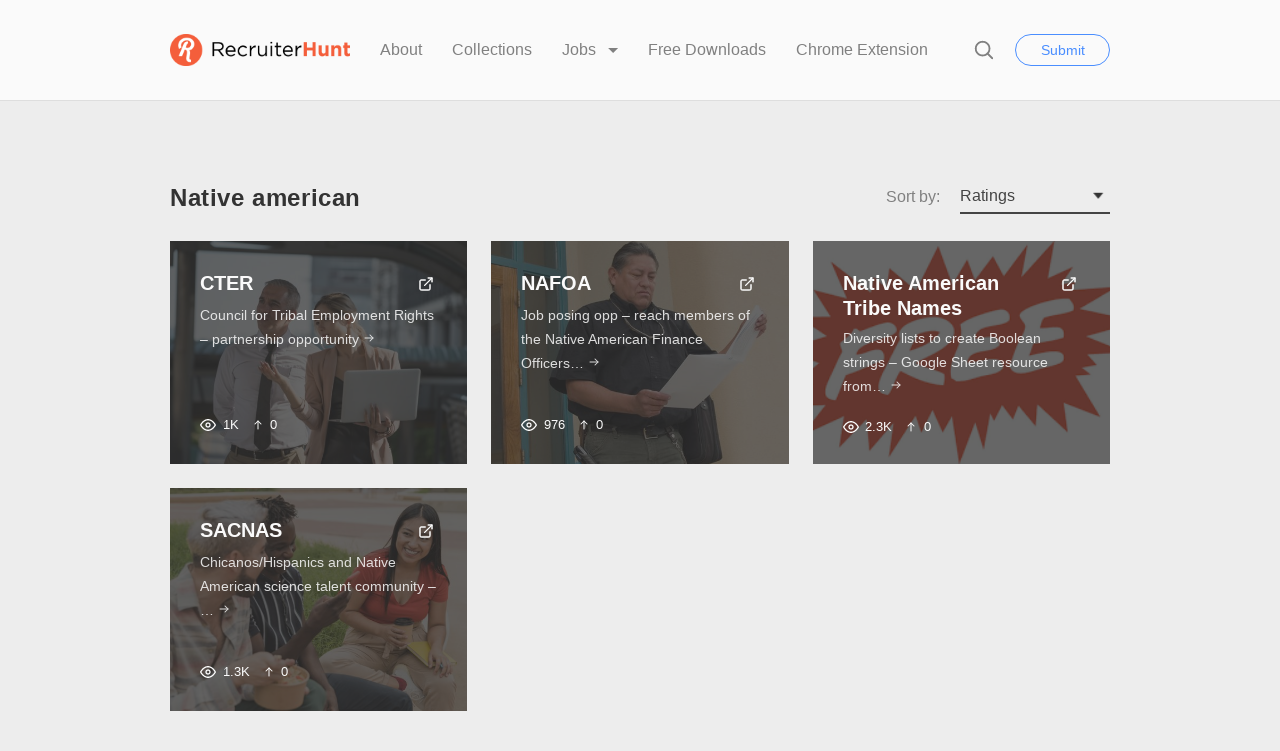

--- FILE ---
content_type: text/html; charset=UTF-8
request_url: https://recruiterhunt.com/resource-tag/native-american/
body_size: 10582
content:
<!doctype html>
<html lang="en-US">
<head>
	<meta charset="UTF-8">
	<meta name="robots" content="noodp">
	<meta name="viewport" content="width=device-width, initial-scale=1">

	<title>native american &#8211; RecruiterHunt</title>
<meta name='robots' content='max-image-preview:large' />

            <script data-no-defer="1" data-ezscrex="false" data-cfasync="false" data-pagespeed-no-defer data-cookieconsent="ignore">
                var ctPublicFunctions = {"_ajax_nonce":"b491d991c1","_rest_nonce":"98a348ff57","_ajax_url":"\/wp-admin\/admin-ajax.php","_rest_url":"https:\/\/recruiterhunt.com\/wp-json\/","data__cookies_type":"native","data__ajax_type":"rest","text__wait_for_decoding":"Decoding the contact data, let us a few seconds to finish. Anti-Spam by CleanTalk","cookiePrefix":"","wprocket_detected":false,"host_url":"recruiterhunt.com"}
            </script>
        
            <script data-no-defer="1" data-ezscrex="false" data-cfasync="false" data-pagespeed-no-defer data-cookieconsent="ignore">
                var ctPublic = {"_ajax_nonce":"b491d991c1","settings__forms__check_internal":"0","settings__forms__check_external":"0","settings__forms__search_test":"1","settings__data__bot_detector_enabled":0,"blog_home":"https:\/\/recruiterhunt.com\/","pixel__setting":"0","pixel__enabled":false,"pixel__url":null,"data__email_check_before_post":1,"data__email_check_exist_post":0,"data__cookies_type":"native","data__key_is_ok":true,"data__visible_fields_required":true,"wl_brandname":"Anti-Spam by CleanTalk","wl_brandname_short":"CleanTalk","ct_checkjs_key":1222345007,"emailEncoderPassKey":"4ca0c180f0439786f52660df557b4857","bot_detector_forms_excluded":"W10=","advancedCacheExists":false,"varnishCacheExists":false,"wc_ajax_add_to_cart":false}
            </script>
        <link rel='dns-prefetch' href='//a.omappapi.com' />
<link rel="alternate" type="application/rss+xml" title="RecruiterHunt &raquo; Feed" href="https://recruiterhunt.com/feed/" />
<link rel="alternate" type="application/rss+xml" title="RecruiterHunt &raquo; Comments Feed" href="https://recruiterhunt.com/comments/feed/" />
<link rel="alternate" type="application/rss+xml" title="RecruiterHunt &raquo; native american Tag Feed" href="https://recruiterhunt.com/resource-tag/native-american/feed/" />
<script type="text/javascript">
window._wpemojiSettings = {"baseUrl":"https:\/\/s.w.org\/images\/core\/emoji\/14.0.0\/72x72\/","ext":".png","svgUrl":"https:\/\/s.w.org\/images\/core\/emoji\/14.0.0\/svg\/","svgExt":".svg","source":{"concatemoji":"https:\/\/recruiterhunt.com\/wp-includes\/js\/wp-emoji-release.min.js?ver=6.1.9"}};
/*! This file is auto-generated */
!function(e,a,t){var n,r,o,i=a.createElement("canvas"),p=i.getContext&&i.getContext("2d");function s(e,t){var a=String.fromCharCode,e=(p.clearRect(0,0,i.width,i.height),p.fillText(a.apply(this,e),0,0),i.toDataURL());return p.clearRect(0,0,i.width,i.height),p.fillText(a.apply(this,t),0,0),e===i.toDataURL()}function c(e){var t=a.createElement("script");t.src=e,t.defer=t.type="text/javascript",a.getElementsByTagName("head")[0].appendChild(t)}for(o=Array("flag","emoji"),t.supports={everything:!0,everythingExceptFlag:!0},r=0;r<o.length;r++)t.supports[o[r]]=function(e){if(p&&p.fillText)switch(p.textBaseline="top",p.font="600 32px Arial",e){case"flag":return s([127987,65039,8205,9895,65039],[127987,65039,8203,9895,65039])?!1:!s([55356,56826,55356,56819],[55356,56826,8203,55356,56819])&&!s([55356,57332,56128,56423,56128,56418,56128,56421,56128,56430,56128,56423,56128,56447],[55356,57332,8203,56128,56423,8203,56128,56418,8203,56128,56421,8203,56128,56430,8203,56128,56423,8203,56128,56447]);case"emoji":return!s([129777,127995,8205,129778,127999],[129777,127995,8203,129778,127999])}return!1}(o[r]),t.supports.everything=t.supports.everything&&t.supports[o[r]],"flag"!==o[r]&&(t.supports.everythingExceptFlag=t.supports.everythingExceptFlag&&t.supports[o[r]]);t.supports.everythingExceptFlag=t.supports.everythingExceptFlag&&!t.supports.flag,t.DOMReady=!1,t.readyCallback=function(){t.DOMReady=!0},t.supports.everything||(n=function(){t.readyCallback()},a.addEventListener?(a.addEventListener("DOMContentLoaded",n,!1),e.addEventListener("load",n,!1)):(e.attachEvent("onload",n),a.attachEvent("onreadystatechange",function(){"complete"===a.readyState&&t.readyCallback()})),(e=t.source||{}).concatemoji?c(e.concatemoji):e.wpemoji&&e.twemoji&&(c(e.twemoji),c(e.wpemoji)))}(window,document,window._wpemojiSettings);
</script>
<style type="text/css">
img.wp-smiley,
img.emoji {
	display: inline !important;
	border: none !important;
	box-shadow: none !important;
	height: 1em !important;
	width: 1em !important;
	margin: 0 0.07em !important;
	vertical-align: -0.1em !important;
	background: none !important;
	padding: 0 !important;
}
</style>
	<link rel='stylesheet' id='classic-theme-styles-css' href='https://recruiterhunt.com/wp-includes/css/classic-themes.min.css?ver=1'  media='all' />
<style id='global-styles-inline-css' type='text/css'>
body{--wp--preset--color--black: #000000;--wp--preset--color--cyan-bluish-gray: #abb8c3;--wp--preset--color--white: #FFF;--wp--preset--color--pale-pink: #f78da7;--wp--preset--color--vivid-red: #cf2e2e;--wp--preset--color--luminous-vivid-orange: #ff6900;--wp--preset--color--luminous-vivid-amber: #fcb900;--wp--preset--color--light-green-cyan: #7bdcb5;--wp--preset--color--vivid-green-cyan: #00d084;--wp--preset--color--pale-cyan-blue: #8ed1fc;--wp--preset--color--vivid-cyan-blue: #0693e3;--wp--preset--color--vivid-purple: #9b51e0;--wp--preset--color--gray: #666;--wp--preset--gradient--vivid-cyan-blue-to-vivid-purple: linear-gradient(135deg,rgba(6,147,227,1) 0%,rgb(155,81,224) 100%);--wp--preset--gradient--light-green-cyan-to-vivid-green-cyan: linear-gradient(135deg,rgb(122,220,180) 0%,rgb(0,208,130) 100%);--wp--preset--gradient--luminous-vivid-amber-to-luminous-vivid-orange: linear-gradient(135deg,rgba(252,185,0,1) 0%,rgba(255,105,0,1) 100%);--wp--preset--gradient--luminous-vivid-orange-to-vivid-red: linear-gradient(135deg,rgba(255,105,0,1) 0%,rgb(207,46,46) 100%);--wp--preset--gradient--very-light-gray-to-cyan-bluish-gray: linear-gradient(135deg,rgb(238,238,238) 0%,rgb(169,184,195) 100%);--wp--preset--gradient--cool-to-warm-spectrum: linear-gradient(135deg,rgb(74,234,220) 0%,rgb(151,120,209) 20%,rgb(207,42,186) 40%,rgb(238,44,130) 60%,rgb(251,105,98) 80%,rgb(254,248,76) 100%);--wp--preset--gradient--blush-light-purple: linear-gradient(135deg,rgb(255,206,236) 0%,rgb(152,150,240) 100%);--wp--preset--gradient--blush-bordeaux: linear-gradient(135deg,rgb(254,205,165) 0%,rgb(254,45,45) 50%,rgb(107,0,62) 100%);--wp--preset--gradient--luminous-dusk: linear-gradient(135deg,rgb(255,203,112) 0%,rgb(199,81,192) 50%,rgb(65,88,208) 100%);--wp--preset--gradient--pale-ocean: linear-gradient(135deg,rgb(255,245,203) 0%,rgb(182,227,212) 50%,rgb(51,167,181) 100%);--wp--preset--gradient--electric-grass: linear-gradient(135deg,rgb(202,248,128) 0%,rgb(113,206,126) 100%);--wp--preset--gradient--midnight: linear-gradient(135deg,rgb(2,3,129) 0%,rgb(40,116,252) 100%);--wp--preset--duotone--dark-grayscale: url('#wp-duotone-dark-grayscale');--wp--preset--duotone--grayscale: url('#wp-duotone-grayscale');--wp--preset--duotone--purple-yellow: url('#wp-duotone-purple-yellow');--wp--preset--duotone--blue-red: url('#wp-duotone-blue-red');--wp--preset--duotone--midnight: url('#wp-duotone-midnight');--wp--preset--duotone--magenta-yellow: url('#wp-duotone-magenta-yellow');--wp--preset--duotone--purple-green: url('#wp-duotone-purple-green');--wp--preset--duotone--blue-orange: url('#wp-duotone-blue-orange');--wp--preset--font-size--small: 16px;--wp--preset--font-size--medium: 24px;--wp--preset--font-size--large: 36px;--wp--preset--font-size--x-large: 42px;--wp--preset--font-size--normal: 21px;--wp--preset--font-size--huge: 48px;--wp--preset--spacing--20: 0.44rem;--wp--preset--spacing--30: 0.67rem;--wp--preset--spacing--40: 1rem;--wp--preset--spacing--50: 1.5rem;--wp--preset--spacing--60: 2.25rem;--wp--preset--spacing--70: 3.38rem;--wp--preset--spacing--80: 5.06rem;}:where(.is-layout-flex){gap: 0.5em;}body .is-layout-flow > .alignleft{float: left;margin-inline-start: 0;margin-inline-end: 2em;}body .is-layout-flow > .alignright{float: right;margin-inline-start: 2em;margin-inline-end: 0;}body .is-layout-flow > .aligncenter{margin-left: auto !important;margin-right: auto !important;}body .is-layout-constrained > .alignleft{float: left;margin-inline-start: 0;margin-inline-end: 2em;}body .is-layout-constrained > .alignright{float: right;margin-inline-start: 2em;margin-inline-end: 0;}body .is-layout-constrained > .aligncenter{margin-left: auto !important;margin-right: auto !important;}body .is-layout-constrained > :where(:not(.alignleft):not(.alignright):not(.alignfull)){max-width: var(--wp--style--global--content-size);margin-left: auto !important;margin-right: auto !important;}body .is-layout-constrained > .alignwide{max-width: var(--wp--style--global--wide-size);}body .is-layout-flex{display: flex;}body .is-layout-flex{flex-wrap: wrap;align-items: center;}body .is-layout-flex > *{margin: 0;}:where(.wp-block-columns.is-layout-flex){gap: 2em;}.has-black-color{color: var(--wp--preset--color--black) !important;}.has-cyan-bluish-gray-color{color: var(--wp--preset--color--cyan-bluish-gray) !important;}.has-white-color{color: var(--wp--preset--color--white) !important;}.has-pale-pink-color{color: var(--wp--preset--color--pale-pink) !important;}.has-vivid-red-color{color: var(--wp--preset--color--vivid-red) !important;}.has-luminous-vivid-orange-color{color: var(--wp--preset--color--luminous-vivid-orange) !important;}.has-luminous-vivid-amber-color{color: var(--wp--preset--color--luminous-vivid-amber) !important;}.has-light-green-cyan-color{color: var(--wp--preset--color--light-green-cyan) !important;}.has-vivid-green-cyan-color{color: var(--wp--preset--color--vivid-green-cyan) !important;}.has-pale-cyan-blue-color{color: var(--wp--preset--color--pale-cyan-blue) !important;}.has-vivid-cyan-blue-color{color: var(--wp--preset--color--vivid-cyan-blue) !important;}.has-vivid-purple-color{color: var(--wp--preset--color--vivid-purple) !important;}.has-black-background-color{background-color: var(--wp--preset--color--black) !important;}.has-cyan-bluish-gray-background-color{background-color: var(--wp--preset--color--cyan-bluish-gray) !important;}.has-white-background-color{background-color: var(--wp--preset--color--white) !important;}.has-pale-pink-background-color{background-color: var(--wp--preset--color--pale-pink) !important;}.has-vivid-red-background-color{background-color: var(--wp--preset--color--vivid-red) !important;}.has-luminous-vivid-orange-background-color{background-color: var(--wp--preset--color--luminous-vivid-orange) !important;}.has-luminous-vivid-amber-background-color{background-color: var(--wp--preset--color--luminous-vivid-amber) !important;}.has-light-green-cyan-background-color{background-color: var(--wp--preset--color--light-green-cyan) !important;}.has-vivid-green-cyan-background-color{background-color: var(--wp--preset--color--vivid-green-cyan) !important;}.has-pale-cyan-blue-background-color{background-color: var(--wp--preset--color--pale-cyan-blue) !important;}.has-vivid-cyan-blue-background-color{background-color: var(--wp--preset--color--vivid-cyan-blue) !important;}.has-vivid-purple-background-color{background-color: var(--wp--preset--color--vivid-purple) !important;}.has-black-border-color{border-color: var(--wp--preset--color--black) !important;}.has-cyan-bluish-gray-border-color{border-color: var(--wp--preset--color--cyan-bluish-gray) !important;}.has-white-border-color{border-color: var(--wp--preset--color--white) !important;}.has-pale-pink-border-color{border-color: var(--wp--preset--color--pale-pink) !important;}.has-vivid-red-border-color{border-color: var(--wp--preset--color--vivid-red) !important;}.has-luminous-vivid-orange-border-color{border-color: var(--wp--preset--color--luminous-vivid-orange) !important;}.has-luminous-vivid-amber-border-color{border-color: var(--wp--preset--color--luminous-vivid-amber) !important;}.has-light-green-cyan-border-color{border-color: var(--wp--preset--color--light-green-cyan) !important;}.has-vivid-green-cyan-border-color{border-color: var(--wp--preset--color--vivid-green-cyan) !important;}.has-pale-cyan-blue-border-color{border-color: var(--wp--preset--color--pale-cyan-blue) !important;}.has-vivid-cyan-blue-border-color{border-color: var(--wp--preset--color--vivid-cyan-blue) !important;}.has-vivid-purple-border-color{border-color: var(--wp--preset--color--vivid-purple) !important;}.has-vivid-cyan-blue-to-vivid-purple-gradient-background{background: var(--wp--preset--gradient--vivid-cyan-blue-to-vivid-purple) !important;}.has-light-green-cyan-to-vivid-green-cyan-gradient-background{background: var(--wp--preset--gradient--light-green-cyan-to-vivid-green-cyan) !important;}.has-luminous-vivid-amber-to-luminous-vivid-orange-gradient-background{background: var(--wp--preset--gradient--luminous-vivid-amber-to-luminous-vivid-orange) !important;}.has-luminous-vivid-orange-to-vivid-red-gradient-background{background: var(--wp--preset--gradient--luminous-vivid-orange-to-vivid-red) !important;}.has-very-light-gray-to-cyan-bluish-gray-gradient-background{background: var(--wp--preset--gradient--very-light-gray-to-cyan-bluish-gray) !important;}.has-cool-to-warm-spectrum-gradient-background{background: var(--wp--preset--gradient--cool-to-warm-spectrum) !important;}.has-blush-light-purple-gradient-background{background: var(--wp--preset--gradient--blush-light-purple) !important;}.has-blush-bordeaux-gradient-background{background: var(--wp--preset--gradient--blush-bordeaux) !important;}.has-luminous-dusk-gradient-background{background: var(--wp--preset--gradient--luminous-dusk) !important;}.has-pale-ocean-gradient-background{background: var(--wp--preset--gradient--pale-ocean) !important;}.has-electric-grass-gradient-background{background: var(--wp--preset--gradient--electric-grass) !important;}.has-midnight-gradient-background{background: var(--wp--preset--gradient--midnight) !important;}.has-small-font-size{font-size: var(--wp--preset--font-size--small) !important;}.has-medium-font-size{font-size: var(--wp--preset--font-size--medium) !important;}.has-large-font-size{font-size: var(--wp--preset--font-size--large) !important;}.has-x-large-font-size{font-size: var(--wp--preset--font-size--x-large) !important;}
.wp-block-navigation a:where(:not(.wp-element-button)){color: inherit;}
:where(.wp-block-columns.is-layout-flex){gap: 2em;}
.wp-block-pullquote{font-size: 1.5em;line-height: 1.6;}
</style>
<link rel='stylesheet' id='ct_public_css-css' href='https://recruiterhunt.com/wp-content/plugins/cleantalk-spam-protect/css/cleantalk-public.min.css?ver=6.46'  media='all' />
<link rel='stylesheet' id='ct_email_decoder_css-css' href='https://recruiterhunt.com/wp-content/plugins/cleantalk-spam-protect/css/cleantalk-email-decoder.min.css?ver=6.46'  media='all' />
<link rel='stylesheet' id='wpdm-font-awesome-css' href='https://recruiterhunt.com/wp-content/plugins/download-manager/assets/fontawesome/css/all.min.css?ver=6.1.9'  media='all' />
<link rel='stylesheet' id='wpdm-frontend-css-css' href='https://recruiterhunt.com/wp-content/plugins/download-manager/assets/bootstrap/css/bootstrap.min.css?ver=6.1.9'  media='all' />
<link rel='stylesheet' id='wpdm-front-css' href='https://recruiterhunt.com/wp-content/plugins/download-manager/assets/css/front.css?ver=6.1.9'  media='all' />
<link rel='stylesheet' id='chipmunk-styles-css' href='https://recruiterhunt.com/wp-content/themes/chipmunk-theme/static/dist/styles/main-min.css?ver=1.12.0'  media='all' />
<style id='chipmunk-styles-inline-css' type='text/css'>
@media (min-width: 980px) {
    .nav-primary__item {
        margin-left: 3rem;
    }
}
				:root {
					/* Fonts */
					--font-primary: -apple-system, BlinkMacSystemFont, "Segoe UI", Roboto, Oxygen, Ubuntu, Cantarell, "Open Sans", "Helvetica Neue", sans-serif;
					--font-heading: -apple-system, BlinkMacSystemFont, "Segoe UI", Roboto, Oxygen, Ubuntu, Cantarell, "Open Sans", "Helvetica Neue", sans-serif;

					/* Colors */
					--color-primary: #e8592e;
					--color-link: #F38181;
					--color-background: #ededed;
					--color-section: #FAFAFA;

					/* Sizes */
					--size-content: 2.1rem;

					/* Borders */
					--border-opacity: 0.075;
				}
			
</style>
<script  data-pagespeed-no-defer src='https://recruiterhunt.com/wp-content/plugins/cleantalk-spam-protect/js/apbct-public-bundle.min.js?ver=6.46' id='ct_public_functions-js'></script>
<script  src='https://recruiterhunt.com/wp-includes/js/jquery/jquery.min.js?ver=3.6.1' id='jquery-core-js'></script>
<script  src='https://recruiterhunt.com/wp-includes/js/jquery/jquery-migrate.min.js?ver=3.3.2' id='jquery-migrate-js'></script>
<script  src='https://recruiterhunt.com/wp-content/plugins/download-manager/assets/bootstrap/js/popper.min.js?ver=6.1.9' id='wpdm-poper-js'></script>
<script  src='https://recruiterhunt.com/wp-content/plugins/download-manager/assets/bootstrap/js/bootstrap.min.js?ver=6.1.9' id='wpdm-frontend-js-js'></script>
<script type='text/javascript' id='wpdm-frontjs-js-extra'>
/* <![CDATA[ */
var wpdm_url = {"home":"https:\/\/recruiterhunt.com\/","site":"https:\/\/recruiterhunt.com\/","ajax":"https:\/\/recruiterhunt.com\/wp-admin\/admin-ajax.php"};
var wpdm_js = {"spinner":"<i class=\"fas fa-sun fa-spin\"><\/i>","client_id":"5f11b118d888757f9cc13c409927fde5"};
var wpdm_strings = {"pass_var":"Password Verified!","pass_var_q":"Please click following button to start download.","start_dl":"Start Download"};
/* ]]> */
</script>
<script  src='https://recruiterhunt.com/wp-content/plugins/download-manager/assets/js/front.js?ver=3.3.03' id='wpdm-frontjs-js'></script>
<link rel="https://api.w.org/" href="https://recruiterhunt.com/wp-json/" /><link rel="alternate" type="application/json" href="https://recruiterhunt.com/wp-json/wp/v2/resource-tag/761" /><link rel="EditURI" type="application/rsd+xml" title="RSD" href="https://recruiterhunt.com/xmlrpc.php?rsd" />
<link rel="wlwmanifest" type="application/wlwmanifest+xml" href="https://recruiterhunt.com/wp-includes/wlwmanifest.xml" />
<meta name="generator" content="WordPress 6.1.9" />
<link rel="icon" href="https://recruiterhunt.com/wp-content/uploads/2017/01/Icon_RecruiterHunt-150x150.png" sizes="32x32" />
<link rel="icon" href="https://recruiterhunt.com/wp-content/uploads/2017/01/Icon_RecruiterHunt-300x300.png" sizes="192x192" />
<link rel="apple-touch-icon" href="https://recruiterhunt.com/wp-content/uploads/2017/01/Icon_RecruiterHunt-300x300.png" />
<meta name="msapplication-TileImage" content="https://recruiterhunt.com/wp-content/uploads/2017/01/Icon_RecruiterHunt-300x300.png" />
<meta name="generator" content="WordPress Download Manager 3.3.03" />
                <style>
        /* WPDM Link Template Styles */        </style>
                <style>

            :root {
                --color-primary: #4a8eff;
                --color-primary-rgb: 74, 142, 255;
                --color-primary-hover: #5998ff;
                --color-primary-active: #3281ff;
                --color-secondary: #6c757d;
                --color-secondary-rgb: 108, 117, 125;
                --color-secondary-hover: #6c757d;
                --color-secondary-active: #6c757d;
                --color-success: #018e11;
                --color-success-rgb: 1, 142, 17;
                --color-success-hover: #0aad01;
                --color-success-active: #0c8c01;
                --color-info: #2CA8FF;
                --color-info-rgb: 44, 168, 255;
                --color-info-hover: #2CA8FF;
                --color-info-active: #2CA8FF;
                --color-warning: #FFB236;
                --color-warning-rgb: 255, 178, 54;
                --color-warning-hover: #FFB236;
                --color-warning-active: #FFB236;
                --color-danger: #ff5062;
                --color-danger-rgb: 255, 80, 98;
                --color-danger-hover: #ff5062;
                --color-danger-active: #ff5062;
                --color-green: #30b570;
                --color-blue: #0073ff;
                --color-purple: #8557D3;
                --color-red: #ff5062;
                --color-muted: rgba(69, 89, 122, 0.6);
                --wpdm-font: "Rubik", -apple-system, BlinkMacSystemFont, "Segoe UI", Roboto, Helvetica, Arial, sans-serif, "Apple Color Emoji", "Segoe UI Emoji", "Segoe UI Symbol";
            }

            .wpdm-download-link.btn.btn-primary {
                border-radius: 4px;
            }


        </style>
        </head>

<body class="archive tax-resource-tag term-native-american term-761 wp-embed-responsive"	data-ajax-source="https://recruiterhunt.com/wp-admin/admin-ajax.php"
    data-login-url="https://recruiterhunt.com/wp-login.php?redirect_to=https%3A%2F%2Frecruiterhunt.com%2Fresource-tag%2Fnative-american">

	<header class="page-head">
	<div class="container">
		<div class="page-head__inner">
			
			<div class='page-head__logo'>
			<a href="/" rel="index">
									<span class="sr-only">RecruiterHunt</span>
					<img src="https://recruiterhunt.com/wp-content/uploads/2017/04/Logo_RecruiterHunt.png" alt="" />
							</a>

			</div>
			<nav class="nav-primary">
				<div class="nav-primary__inner">
					<ul class="nav-primary__list">
	
										
				
																																																																			
				<li class="nav-primary__item">
					<a href="https://recruiterhunt.com/about-recruiterhunt/">
						About					</a>

									</li>
												
				
																																																																			
				<li class="nav-primary__item">
					<a href="https://recruiterhunt.com/collections/">
						Collections					</a>

									</li>
												
				
																																																																																									
				<li class="nav-primary__item dropdown__trigger" data-dropdown>
					<a href="https://recruiterhunt.com/job-board/job-dashboard/">
						Jobs					</a>

											<ul class="dropdown">
															<li class="dropdown__item">
									<a href="https://recruiterhunt.com/job-board/" class="dropdown__link">
										Job Board									</a>
								</li>
															<li class="dropdown__item">
									<a href="https://recruiterhunt.com/job-board/post-a-job/" class="dropdown__link">
										Post a Recruiting, Talent Acquisition or Staffing Job									</a>
								</li>
													</ul>
									</li>
																						
				
																																																																			
				<li class="nav-primary__item">
					<a href="https://recruiterhunt.com/downloads/">
						Free Downloads					</a>

									</li>
												
				
																																																																			
				<li class="nav-primary__item">
					<a href="https://recruiterhunt.com/download-the-recruiterhunt-chrome-extension/">
						Chrome Extension					</a>

									</li>
						
						<li class="nav-primary__item nav-primary__item--condensed hidden-lg">
					<button type="button" data-popup="#submit" class="button button--primary-outline">
		Submit	</button>
			</li>
			</ul>

					<button type="button" class="nav-primary__close hidden-lg" data-toggle="nav">
						<svg class="icon icon--close icon--md">
	<use xlink:href="https://recruiterhunt.com/wp-content/themes/chipmunk-theme/static/dist/images/icon-sprite.svg#close"></use>
</svg>
						<span class="sr-only">Close</span>
					</button>
				</div>
				<!-- /.nav-primary__inner -->
			</nav>
			<!-- /.nav-primary -->

			<div class="page-head__cta">
									<button type="button" class="page-head__search" data-toggle="search">
						<svg class="icon icon--search icon--md">
	<use xlink:href="https://recruiterhunt.com/wp-content/themes/chipmunk-theme/static/dist/images/icon-sprite.svg#search"></use>
</svg>
						<span class="sr-only">Search</span>
					</button>
				
																<button type="button" data-popup="#submit" class="button button--primary-outline visible-lg-block">
		Submit	</button>
									
				<button class="page-head__hamburger u-hamburger hidden-lg" data-toggle="nav">
					<span></span>
				</button>
			</div>
			<!-- /.page-head__cta -->
		</div>
		<!-- /.page-head__inner -->
	</div>
	<!-- /.container -->
</header>
<!-- /.page-head -->


	<div class="body-bag">

			
	<div class="section">
		<div class="container">
			
							<div class="row">
					<div class="column column--md-4 column--lg-4">
						<h1 class="heading heading--md">Native american</h1>
					</div>

					<div class="filter__group column column--md-2 column--lg-8">
	
			<div class="filter">
			<h4 class="filter__title visible-lg-inline-block">Sort by:</h4>

			<select class="filter__select custom-select" data-filter="sort">
								<option value="date-desc" >Date &darr;</option>
				<option value="date-asc" >Date &uarr;</option>
				<option value="name-desc" >Name &darr;</option>
				<option value="name-asc" >Name &uarr;</option>

									<option value="views-desc" >Views</option>
				
									<option value="upvotes-desc" >Upvotes</option>
				
									<option value="ratings-desc" selected>Ratings</option>
							</select>
		</div>
		<!-- /.filter -->
	</div>

									</div>
			
			
							<div class="row" data-action-element="load_posts">
					
						
<a href="https://recruiterhunt.com/resource/cter/" class="tile tile--tile column column--md-3 column--lg-4">
			<div class="tile__image ">
							<img width="600" height="420" src="https://recruiterhunt.com/wp-content/uploads/2022/11/iStock-1318276252-600x420.jpg" class="attachment-600x420 size-600x420 wp-post-image" alt="" decoding="async" loading="lazy" srcset="https://recruiterhunt.com/wp-content/uploads/2022/11/iStock-1318276252-600x420.jpg 600w, https://recruiterhunt.com/wp-content/uploads/2022/11/iStock-1318276252-300x210.jpg 300w" sizes="(max-width: 600px) 100vw, 600px" />			
					</div>
	
	<div class="tile__content tile__content--dimmed">
		<div class="tile__info">
			<div class="tile__head">
				<h2 class='tile__title'>CTER</h2>
									<script>
						function openURL(ev, url) {
							ev.stopPropagation();
							ev.preventDefault();

							var win = window.open(url, '_blank');
							win.focus();
						}
					</script>

					<div onclick="openURL(event, 'https://cter-tero.org/?ref=recruiterhunt');" class="tile__icon" title="Visit website"><svg class="icon icon--external-link icon--md">
	<use xlink:href="https://recruiterhunt.com/wp-content/themes/chipmunk-theme/static/dist/images/icon-sprite.svg#external-link"></use>
</svg>
</div>
							</div>

			
							<p class="tile__copy">
					Council for Tribal Employment Rights &#8211; partnership opportunity<span>&nbsp;<svg class="icon icon--arrow-right icon--md">
	<use xlink:href="https://recruiterhunt.com/wp-content/themes/chipmunk-theme/static/dist/images/icon-sprite.svg#arrow-right"></use>
</svg>
</span>
				</p>
			
					</div>

					<ul class="tile__stats stats">
				


	<li class="stats__item" title="Views">
		<svg class="icon icon--eye icon--md">
	<use xlink:href="https://recruiterhunt.com/wp-content/themes/chipmunk-theme/static/dist/images/icon-sprite.svg#eye"></use>
</svg>

		1K	</li>

	
	
			
						<li class="stats__item" title="Upvotes"><span><svg class="icon icon--arrow-up icon--md">
	<use xlink:href="https://recruiterhunt.com/wp-content/themes/chipmunk-theme/static/dist/images/icon-sprite.svg#arrow-up"></use>
</svg>
0</span></li>
			
			</ul>
			</div>
</a>

					
						
<a href="https://recruiterhunt.com/resource/nafoa/" class="tile tile--tile column column--md-3 column--lg-4">
			<div class="tile__image ">
							<img width="512" height="420" src="https://recruiterhunt.com/wp-content/uploads/2022/11/iStock-93292737-512x420.jpg" class="attachment-600x420 size-600x420 wp-post-image" alt="" decoding="async" loading="lazy" />			
					</div>
	
	<div class="tile__content tile__content--dimmed">
		<div class="tile__info">
			<div class="tile__head">
				<h2 class='tile__title'>NAFOA</h2>
									<script>
						function openURL(ev, url) {
							ev.stopPropagation();
							ev.preventDefault();

							var win = window.open(url, '_blank');
							win.focus();
						}
					</script>

					<div onclick="openURL(event, 'https://nafoa.org/jobs/?ref=recruiterhunt');" class="tile__icon" title="Visit website"><svg class="icon icon--external-link icon--md">
	<use xlink:href="https://recruiterhunt.com/wp-content/themes/chipmunk-theme/static/dist/images/icon-sprite.svg#external-link"></use>
</svg>
</div>
							</div>

			
							<p class="tile__copy">
					Job posing opp &#8211; reach members of the Native American Finance Officers&hellip;<span>&nbsp;<svg class="icon icon--arrow-right icon--md">
	<use xlink:href="https://recruiterhunt.com/wp-content/themes/chipmunk-theme/static/dist/images/icon-sprite.svg#arrow-right"></use>
</svg>
</span>
				</p>
			
					</div>

					<ul class="tile__stats stats">
				


	<li class="stats__item" title="Views">
		<svg class="icon icon--eye icon--md">
	<use xlink:href="https://recruiterhunt.com/wp-content/themes/chipmunk-theme/static/dist/images/icon-sprite.svg#eye"></use>
</svg>

		976	</li>

	
	
			
						<li class="stats__item" title="Upvotes"><span><svg class="icon icon--arrow-up icon--md">
	<use xlink:href="https://recruiterhunt.com/wp-content/themes/chipmunk-theme/static/dist/images/icon-sprite.svg#arrow-up"></use>
</svg>
0</span></li>
			
			</ul>
			</div>
</a>

					
						
<a href="https://recruiterhunt.com/resource/community-searches/" class="tile tile--tile column column--md-3 column--lg-4">
			<div class="tile__image ">
							<img width="283" height="178" src="https://recruiterhunt.com/wp-content/uploads/2017/02/free2.png" class="attachment-600x420 size-600x420 wp-post-image" alt="" decoding="async" loading="lazy" />			
					</div>
	
	<div class="tile__content tile__content--dimmed">
		<div class="tile__info">
			<div class="tile__head">
				<h2 class='tile__title'>Native American Tribe Names</h2>
									<script>
						function openURL(ev, url) {
							ev.stopPropagation();
							ev.preventDefault();

							var win = window.open(url, '_blank');
							win.focus();
						}
					</script>

					<div onclick="openURL(event, 'https://docs.google.com/spreadsheets/d/1_MJzvPDzkSjrJmkpHc8adBjkxwQaLNeHJ39LRdS7Ql4/edit#gid=1127918852?ref=recruiterhunt');" class="tile__icon" title="Visit website"><svg class="icon icon--external-link icon--md">
	<use xlink:href="https://recruiterhunt.com/wp-content/themes/chipmunk-theme/static/dist/images/icon-sprite.svg#external-link"></use>
</svg>
</div>
							</div>

			
							<p class="tile__copy">
					Diversity lists to create Boolean strings &#8211; Google Sheet resource from&hellip;<span>&nbsp;<svg class="icon icon--arrow-right icon--md">
	<use xlink:href="https://recruiterhunt.com/wp-content/themes/chipmunk-theme/static/dist/images/icon-sprite.svg#arrow-right"></use>
</svg>
</span>
				</p>
			
					</div>

					<ul class="tile__stats stats">
				


	<li class="stats__item" title="Views">
		<svg class="icon icon--eye icon--md">
	<use xlink:href="https://recruiterhunt.com/wp-content/themes/chipmunk-theme/static/dist/images/icon-sprite.svg#eye"></use>
</svg>

		2.3K	</li>

	
	
			
						<li class="stats__item" title="Upvotes"><span><svg class="icon icon--arrow-up icon--md">
	<use xlink:href="https://recruiterhunt.com/wp-content/themes/chipmunk-theme/static/dist/images/icon-sprite.svg#arrow-up"></use>
</svg>
0</span></li>
			
			</ul>
			</div>
</a>

					
						
<a href="https://recruiterhunt.com/resource/sacnas/" class="tile tile--tile column column--md-3 column--lg-4">
			<div class="tile__image ">
							<img width="600" height="420" src="https://recruiterhunt.com/wp-content/uploads/2022/08/iStock-1342449803-600x420.jpg" class="attachment-600x420 size-600x420 wp-post-image" alt="" decoding="async" loading="lazy" srcset="https://recruiterhunt.com/wp-content/uploads/2022/08/iStock-1342449803-600x420.jpg 600w, https://recruiterhunt.com/wp-content/uploads/2022/08/iStock-1342449803-300x210.jpg 300w" sizes="(max-width: 600px) 100vw, 600px" />			
					</div>
	
	<div class="tile__content tile__content--dimmed">
		<div class="tile__info">
			<div class="tile__head">
				<h2 class='tile__title'>SACNAS</h2>
									<script>
						function openURL(ev, url) {
							ev.stopPropagation();
							ev.preventDefault();

							var win = window.open(url, '_blank');
							win.focus();
						}
					</script>

					<div onclick="openURL(event, 'https://www.sacnas.org/?ref=recruiterhunt');" class="tile__icon" title="Visit website"><svg class="icon icon--external-link icon--md">
	<use xlink:href="https://recruiterhunt.com/wp-content/themes/chipmunk-theme/static/dist/images/icon-sprite.svg#external-link"></use>
</svg>
</div>
							</div>

			
							<p class="tile__copy">
					Chicanos/Hispanics and Native American science talent community &#8211;&hellip;<span>&nbsp;<svg class="icon icon--arrow-right icon--md">
	<use xlink:href="https://recruiterhunt.com/wp-content/themes/chipmunk-theme/static/dist/images/icon-sprite.svg#arrow-right"></use>
</svg>
</span>
				</p>
			
					</div>

					<ul class="tile__stats stats">
				


	<li class="stats__item" title="Views">
		<svg class="icon icon--eye icon--md">
	<use xlink:href="https://recruiterhunt.com/wp-content/themes/chipmunk-theme/static/dist/images/icon-sprite.svg#eye"></use>
</svg>

		1.3K	</li>

	
	
			
						<li class="stats__item" title="Upvotes"><span><svg class="icon icon--arrow-up icon--md">
	<use xlink:href="https://recruiterhunt.com/wp-content/themes/chipmunk-theme/static/dist/images/icon-sprite.svg#arrow-up"></use>
</svg>
0</span></li>
			
			</ul>
			</div>
</a>

									</div>
					</div>

		
	</div>
	<!-- /.section -->


		

					
	<div class="section section--theme-light section--compact">
		<div class="container">
			<div class="toolbox">
									<div class="toolbox__share">
						<nav class="nav-socials">
							<h5 class="nav-socials__title">Follow us</h5>

							<ul>
																	<li class="nav-socials__item">
										<a href="https://twitter.com/RecruiterHunt" class="nav-socials__link" title="Twitter" target="_blank">
											<svg class="icon icon--social-twitter icon--md">
	<use xlink:href="https://recruiterhunt.com/wp-content/themes/chipmunk-theme/static/dist/images/icon-sprite.svg#social-twitter"></use>
</svg>
											<span class="sr-only">Twitter</span>
										</a>
									</li>
																	<li class="nav-socials__item">
										<a href="https://www.facebook.com/recruiterhunt" class="nav-socials__link" title="Facebook" target="_blank">
											<svg class="icon icon--social-facebook icon--md">
	<use xlink:href="https://recruiterhunt.com/wp-content/themes/chipmunk-theme/static/dist/images/icon-sprite.svg#social-facebook"></use>
</svg>
											<span class="sr-only">Facebook</span>
										</a>
									</li>
															</ul>
						</nav>
						<!-- /.nav-socials -->
					</div>
				
									<div class="toolbox__cta visible-md-flex ">
						<p class="visible-lg-block">What&#039;s your favorite recruiting tool? </p>
							<button type="button" data-popup="#submit" class="toolbox__button button button--primary">
		Submit	</button>
					</div>
							</div>
			<!-- /.toolbox -->
		</div>
	</div>
	<!-- /.section -->
		
		
	



	<div class="section section--theme-primary text--center">
		<div class="container">
			<div class="column column--lg-8 column--lg-offset-2">
				<h4 class="heading heading--xl">Newsletter</h4>
				<p class="heading heading--thin">Never miss a thing! Sign up for our newsletter to stay updated.</p>
			</div>

			<div class="row">
				<form action="//recruiterhunt.us1.list-manage.com/subscribe/post?u=21b7961085f90092b7093d671&#038;id=79f731d8b6" method="post" class="form form--compact column column--md-4 column--md-offset-1 column--lg-6 column--lg-offset-3 mt-sm-2" target="_blank" novalidate data-validate>
					<div class="form__field">
						<input type="email" name="EMAIL" placeholder="Email address" class="form__input" required>
					</div>

					
					<div class="form__field form__field--center">
						<button type="submit" class="button button--white-outline">Join now</button>
					</div>

									</form>
			</div>
		</div>
	</div>
	<!-- /.section -->
		
<div class="page-foot section section--theme-light">
	<div class="container">
		<div class="row">
			<div class="column column--md-3 column--lg-5">
				<h5 class="page-foot__heading heading heading--sm">About</h5>

									<div class="page-foot__description">
						<p>tools, apps and websites for recruiters</p>
					</div>
							</div>

			<div class="column column--md-2 column--md-offset-1 column--lg-2 column--lg-offset-3">
				<h5 class="page-foot__heading heading heading--sm">Navigation</h5>

				<ul class="nav-secondary">
					
																		<li class="nav-secondary__item">
								<a href="https://recruiterhunt.com/about-recruiterhunt/">About</a>
							</li>
													<li class="nav-secondary__item">
								<a href="https://medium.com/@RecruiterHunt" target="_blank">Blog</a>
							</li>
													<li class="nav-secondary__item">
								<a href="https://recruiterhunt.com/collections/">Collections</a>
							</li>
													<li class="nav-secondary__item">
								<a href="https://recruiterhunt.com/job-board/">Job Board</a>
							</li>
													<li class="nav-secondary__item">
								<a href="https://recruiterhunt.com/download-the-recruiterhunt-chrome-extension/">Chrome Extension</a>
							</li>
											
											<li class="nav-secondary__item">
								<button type="button" data-popup="#submit" class="">
		Submit	</button>
						</li>
									</ul>
			</div>

							<div class="column column--lg-2 visible-lg-block">
					<h5 class="page-foot__heading heading heading--sm">Follow</h5>

					<ul class="nav-secondary">
													<li class="nav-secondary__item">
								<a href="https://twitter.com/RecruiterHunt" target="_blank" rel="nofollow">Twitter</a>
							</li>
													<li class="nav-secondary__item">
								<a href="https://www.facebook.com/recruiterhunt" target="_blank" rel="nofollow">Facebook</a>
							</li>
											</ul>
				</div>
					</div>
	</div>
</div>
<!-- /.section -->
		<footer class="page-foot section section--compact">
	<div class="container">
		<div class="page-foot__inner">
			<p class="page-foot__copy">
				&copy; RecruiterHunt 2026			</p>

					</div>
		<!-- /.page-foot__inner -->
	</div>
	<!-- /.container -->
</footer>
<!-- /.page-foot -->
	</div>
	<!-- /.body-bag -->

			<aside class="search-bar">
	<div class="container">
		<div class="search-bar__inner">
			<form action="/" method="get" class="search-bar__form" role="search" novalidate autocomplete="off" data-validate>
				<button type="submit" class="search-bar__icon">
					<svg class="icon icon--search icon--md">
	<use xlink:href="https://recruiterhunt.com/wp-content/themes/chipmunk-theme/static/dist/images/icon-sprite.svg#search"></use>
</svg>
				</button>

				<input type="search" name="s" placeholder="Search query..." value="" required minlength="3">
			</form>

			<button type="button" class="search-bar__close" data-toggle="search">
				<svg class="icon icon--close icon--md">
	<use xlink:href="https://recruiterhunt.com/wp-content/themes/chipmunk-theme/static/dist/images/icon-sprite.svg#close"></use>
</svg>
				<span class="sr-only">Close</span>
			</button>
		</div>
		<!-- /.search-bar__inner -->
	</div>
</aside>
<!-- /.search-bar -->
	
			<div class="popup">
	<div class="container">
		<div class="popup__content" data-popup-content>
			<div class="popup__inner">
				
<form action="#" class="form loader " novalidate data-validate data-action="submit_resource" data-action-event="submit">
			<h4 class="heading heading--xl text--center">Submit</h4>
	
	<p class="form__message heading heading--thin" data-action-message="submit_resource"></p>

	<input type="hidden" name="filter" value="">

	<input type="hidden" id="nonce" name="nonce" value="063a2715cb" />
	<div class="form__content" data-action-element="submit_resource">
		<div class="form__field">
			<div class="form__child">
				<input type="text" name="name" placeholder="Resource name" class="form__input" required>
			</div>

			<div class="form__child">
				<select name="collection" data-placeholder="Collection" data-parsley-errors-container=".collection-errors-87070" data-parsley-group="select" class="form__input custom-select" required>
					<option value="">Collection</option>
					
											<option value="6">Applicant Tracking Systems</option><option value="232">Artificial Intelligence (AI)</option><option value="114">Benchmarking and Metrics</option><option value="10">Calendars/ Scheduling</option><option value="12">Campus Recruiting</option><option value="13">Candidate Experience</option><option value="817">ChatGPT/GenAI</option><option value="11">Chrome Extensions</option><option value="14">Collaboration</option><option value="66">Compensation, Offers and Closing</option><option value="5">Contact Info</option><option value="9">CRM</option><option value="159">Dean DaCosta's Wonderful World of Chrome Extensions</option><option value="15">Diversity &amp; Inclusion</option><option value="16">Email Management</option><option value="628">Employee Recognition/Reward</option><option value="17">Employee Referrals</option><option value="78">Employer Branding</option><option value="18">Events/Conferences</option><option value="19">Extractors/Scrapers</option><option value="20">FaceBook, Twitter, Social Media</option><option value="384">Firefox Add-On Extensions</option><option value="42">Free!</option><option value="810">Health/Wellbeing</option><option value="35">Interviewing, Screening and Assessment</option><option value="21">Job Boards</option><option value="22">Name Gen</option><option value="77">Networking, Sharing and Improving Recruiting Skills</option><option value="24">Productivity</option><option value="8">Recruitment Marketing, Job Distribution, Job Descriptions</option><option value="25">Research/ Competitive Intelligence</option><option value="7">Search/Boolean</option><option value="91">SourceCon Spring 2020</option><option value="26">Sourcing</option><option value="696">Sunset Strip (Tools No Longer Working)</option><option value="203">Talent42 Sourcing Round Tables</option><option value="27">Tech Recruiting</option><option value="28">Video</option>									</select>

				<div class="collection-errors-87070"></div>
			</div>
		</div>

		<div class="form__field">
			<div class="form__child">
				<input type="url" name="website" placeholder="Website URL" class="form__input" required>
			</div>

			<div class="form__child">
				<textarea rows="1" name="content" placeholder="Description" class="form__input" data-dynamic-rows></textarea>
			</div>
		</div>

					<div class="form__field form__field--separated">
				<div class="form__child">
					<input type="text" name="submitter_name" placeholder="Your name" class="form__input" required>
				</div>

				<div class="form__child">
					<input type="email" name="submitter_email" placeholder="Your email" class="form__input" required>
				</div>
			</div>
		
		
		
		<div class="form__field form__field--cta form__field--center">
			<button type="submit" class="button button--primary-outline">Submit</button>
		</div>
	</div>
</form>
			</div>

			<button class="popup__close" onclick="closePanels()">
				<svg class="icon icon--close icon--md">
	<use xlink:href="https://recruiterhunt.com/wp-content/themes/chipmunk-theme/static/dist/images/icon-sprite.svg#close"></use>
</svg>
				<span class="sr-only">Close</span>
			</button>
		</div>
	</div>
</div>
<!-- /.popup -->
	
	<script>				
                    document.addEventListener('DOMContentLoaded', function () {
                        setTimeout(function(){
                            if( document.querySelectorAll('[name^=ct_checkjs]').length > 0 ) {
                                apbct_public_sendREST(
                                    'js_keys__get',
                                    { callback: apbct_js_keys__set_input_value }
                                )
                            }
                        },0)					    
                    })				
                </script>            <script>
                jQuery(function($){

                    
                });
            </script>
            <div id="fb-root"></div>
            <!-- This site is converting visitors into subscribers and customers with OptinMonster - https://optinmonster.com :: Campaign Title: Exit -->
<script>(function(d,u,ac){var s=d.createElement('script');s.type='text/javascript';s.src='https://a.omappapi.com/app/js/api.min.js';s.async=true;s.dataset.user=u;s.dataset.campaign=ac;d.getElementsByTagName('head')[0].appendChild(s);})(document,27951,'rkwqvyi7glnase4fzxqr');</script>
<!-- / OptinMonster --><!-- This site is converting visitors into subscribers and customers with OptinMonster - https://optinmonster.com :: Campaign Title: Launch Jan 2017 --><div id="om-zxgkywvingimmf6a-holder"></div><script>var zxgkywvingimmf6a,zxgkywvingimmf6a_poll=function(){var r=0;return function(n,l){clearInterval(r),r=setInterval(n,l)}}();!function(e,t,n){if(e.getElementById(n)){zxgkywvingimmf6a_poll(function(){if(window['om_loaded']){if(!zxgkywvingimmf6a){zxgkywvingimmf6a=new OptinMonsterApp();return zxgkywvingimmf6a.init({"u":"27951.500475","staging":0,"dev":0,"beta":0});}}},25);return;}var d=false,o=e.createElement(t);o.id=n,o.src="https://a.omappapi.com/app/js/api.min.js",o.async=true,o.onload=o.onreadystatechange=function(){if(!d){if(!this.readyState||this.readyState==="loaded"||this.readyState==="complete"){try{d=om_loaded=true;zxgkywvingimmf6a=new OptinMonsterApp();zxgkywvingimmf6a.init({"u":"27951.500475","staging":0,"dev":0,"beta":0});o.onload=o.onreadystatechange=null;}catch(t){}}}};(document.getElementsByTagName("head")[0]||document.documentElement).appendChild(o)}(document,"script","omapi-script");</script><!-- / OptinMonster -->		<script type="text/javascript">
		var rkwqvyi7glnase4fzxqr_shortcode = true;var zxgkywvingimmf6a_shortcode = true;		</script>
		<script  src='https://recruiterhunt.com/wp-includes/js/dist/vendor/regenerator-runtime.min.js?ver=0.13.9' id='regenerator-runtime-js'></script>
<script  src='https://recruiterhunt.com/wp-includes/js/dist/vendor/wp-polyfill.min.js?ver=3.15.0' id='wp-polyfill-js'></script>
<script  src='https://recruiterhunt.com/wp-includes/js/dist/hooks.min.js?ver=4169d3cf8e8d95a3d6d5' id='wp-hooks-js'></script>
<script  src='https://recruiterhunt.com/wp-includes/js/dist/i18n.min.js?ver=9e794f35a71bb98672ae' id='wp-i18n-js'></script>
<script  id='wp-i18n-js-after'>
wp.i18n.setLocaleData( { 'text direction\u0004ltr': [ 'ltr' ] } );
</script>
<script  src='https://recruiterhunt.com/wp-includes/js/jquery/jquery.form.min.js?ver=4.3.0' id='jquery-form-js'></script>
<script  defer src='https://recruiterhunt.com/wp-content/themes/chipmunk-theme/static/dist/scripts/main-min.js?ver=1.12.0' id='chipmunk-scripts-js'></script>
<script  src='https://recruiterhunt.com/wp-content/plugins/chipmunk-ratings/static/js/main.js' id='chipmunk-ratings-js-js'></script>
<script>(function(d){var s=d.createElement("script");s.type="text/javascript";s.src="https://a.omappapi.com/app/js/api.min.js";s.async=true;s.id="omapi-script";d.getElementsByTagName("head")[0].appendChild(s);})(document);</script><script  src='https://recruiterhunt.com/wp-content/plugins/optinmonster/assets/dist/js/helper.min.js?ver=2.16.11' id='optinmonster-wp-helper-js'></script>
		<script type="text/javascript">var omapi_localized = {
			ajax: 'https://recruiterhunt.com/wp-admin/admin-ajax.php?optin-monster-ajax-route=1',
			nonce: '07a4a5ada4',
			slugs:
			{"rkwqvyi7glnase4fzxqr":{"slug":"rkwqvyi7glnase4fzxqr","mailpoet":false},"zxgkywvingimmf6a":{"slug":"zxgkywvingimmf6a","mailpoet":false}}		};</script>
				<script type="text/javascript">var omapi_data = {"object_id":0,"object_key":"resource-tag","object_type":"term","term_ids":[],"wp_json":"https:\/\/recruiterhunt.com\/wp-json","wc_active":false,"edd_active":false,"nonce":"98a348ff57"};</script>
		
	<!-- Chipmunk Theme: Version 1.12.0 -->
</body>
</html>
